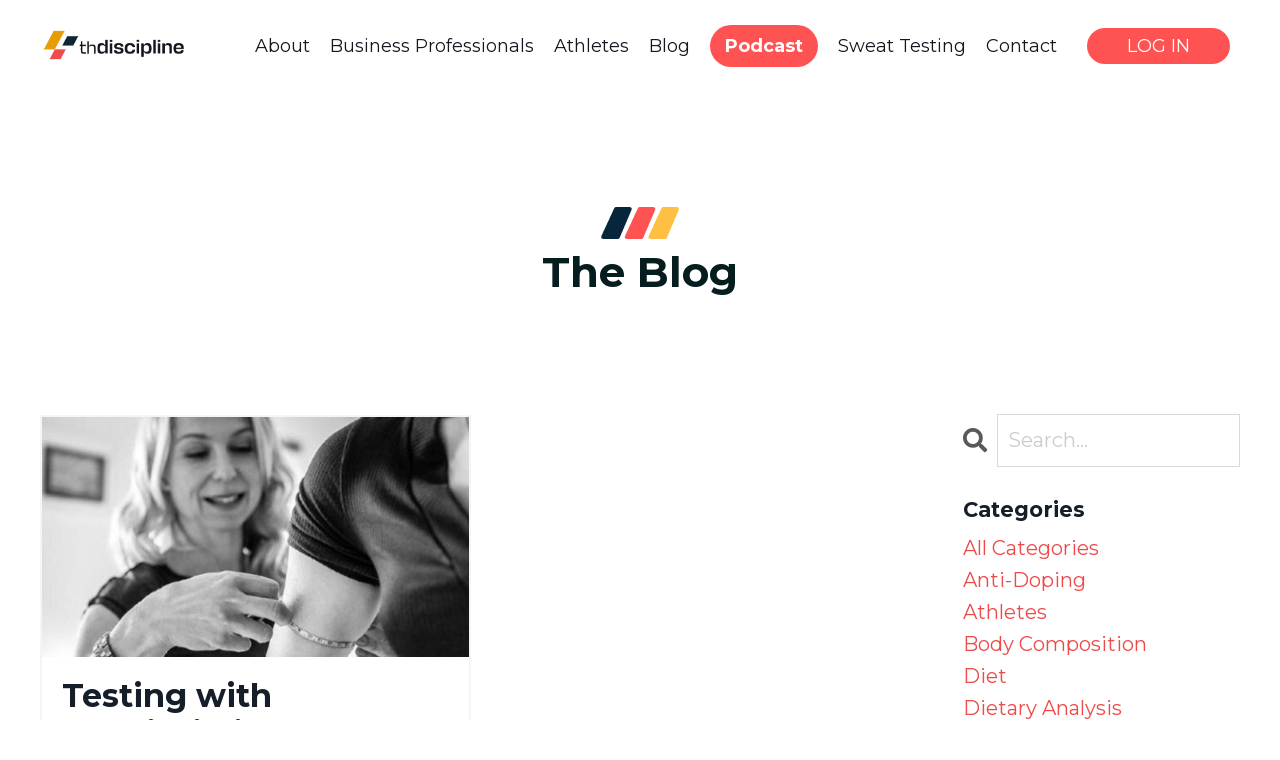

--- FILE ---
content_type: text/html; charset=utf-8
request_url: https://www.4thdiscipline.com/blog?tag=testing
body_size: 10160
content:
<!doctype html>
<html lang="en">
  <head>
    
              <meta name="csrf-param" content="authenticity_token">
              <meta name="csrf-token" content="EnTadYgQ5PxsmePzkRmnEcazkJ7Bt+qGSNXNQhGOUviCEfwyIm41TVtA2jl+XCkBAg6B5adNd/GR33MIIwxRJQ==">
            
    <title>
      
        Blog
      
    </title>
    <meta charset="utf-8" />
    <meta http-equiv="x-ua-compatible" content="ie=edge, chrome=1">
    <meta name="viewport" content="width=device-width, initial-scale=1, shrink-to-fit=no">
    
      <meta name="description" content="Dive deeper into the topics on every athletes mind with articles from Claire and our guest bloggers too." />
    
    <meta property="og:type" content="website">
<meta property="og:url" content="https://www.4thdiscipline.com/blog?tag=testing">
<meta name="twitter:card" content="summary_large_image">

<meta property="og:title" content="Blog">
<meta name="twitter:title" content="Blog">


<meta property="og:description" content="Dive deeper into the topics on every athletes mind with articles from Claire and our guest bloggers too.">
<meta name="twitter:description" content="Dive deeper into the topics on every athletes mind with articles from Claire and our guest bloggers too.">


<meta property="og:image" content="https://kajabi-storefronts-production.kajabi-cdn.com/kajabi-storefronts-production/sites/143647/images/OEAKVslOTLqqNElLDyjA_FaceBook_NoWatermark_0699.jpg">
<meta name="twitter:image" content="https://kajabi-storefronts-production.kajabi-cdn.com/kajabi-storefronts-production/sites/143647/images/OEAKVslOTLqqNElLDyjA_FaceBook_NoWatermark_0699.jpg">


    
      <link href="https://kajabi-storefronts-production.kajabi-cdn.com/kajabi-storefronts-production/file-uploads/themes/2150744555/settings_images/60a8bf7-11-bda1-a4d1-0b22ef213787_Logo-Icon.png?v=2" rel="shortcut icon" />
    
    <link rel="canonical" href="https://www.4thdiscipline.com/blog?tag=testing" />

    <!-- Google Fonts ====================================================== -->
    <link rel="preconnect" href="https://fonts.gstatic.com" crossorigin>
    <link rel="stylesheet" media="print" onload="this.onload=null;this.removeAttribute(&#39;media&#39;);" type="text/css" href="//fonts.googleapis.com/css?family=Montserrat:400,700,400italic,700italic&amp;display=swap" />

    <!-- Kajabi CSS ======================================================== -->
    <link rel="stylesheet" media="print" onload="this.onload=null;this.removeAttribute(&#39;media&#39;);" type="text/css" href="https://kajabi-app-assets.kajabi-cdn.com/assets/core-0d125629e028a5a14579c81397830a1acd5cf5a9f3ec2d0de19efb9b0795fb03.css" />

    

    <!-- Font Awesome Icons -->
    <link rel="stylesheet" media="print" onload="this.onload=null;this.removeAttribute(&#39;media&#39;);" type="text/css" crossorigin="anonymous" href="https://use.fontawesome.com/releases/v5.15.2/css/all.css" />

    <link rel="stylesheet" media="screen" href="https://kajabi-storefronts-production.kajabi-cdn.com/kajabi-storefronts-production/themes/2150744555/assets/styles.css?1766592509721378" />

    <!-- Customer CSS ====================================================== -->
    <!-- If you're using custom css that affects the first render of the page, replace async_style_link below with styesheet_tag -->
    <link rel="stylesheet" media="print" onload="this.onload=null;this.removeAttribute(&#39;media&#39;);" type="text/css" href="https://kajabi-storefronts-production.kajabi-cdn.com/kajabi-storefronts-production/themes/2150744555/assets/overrides.css?1766592509721378" />
    <style>
  /* Custom CSS Added Via Theme Settings */
  /* This removes the rounded corners of the form fields */

.form-control {
border-radius: 0px;
margin-top: -1px;
}

/* This changes the bulleted list to have green arrows instead of dots */

.bullet-arrow {
list-style-type: none;
}

.bullet-arrow li {
list-style-type: none;
position: relative;
padding-left: 8px;
}

.bullet-arrow li:before {
content: '\00BB';
color: #127059;
font-size: 34px;
position: absolute;
top: -14px;
left: -20px;
}


/* This changes the bulleted list to have green check marks instead of dots */

.bullet-check {
list-style-type: none;
}

.bullet-check li {
list-style-type: none;
position: relative;
padding-left: 6px;
}

.bullet-check li:before {
content: '\2713';
color: #127059;
font-size: 20px;
position: absolute;
top: -3px;
left: -20px;
}

/* This changes the bulleted list to have white arrows instead of dots */

.bullet-arrow-white {
list-style-type: none;
}

.bullet-arrow-white li {
list-style-type: none;
position: relative;
padding-left: 8px;
}

.bullet-arrow-white li:before {
content: '\00BB';
color: #ffffff;
font-size: 34px;
position: absolute;
top: -14px;
left: -20px;
}


/* This changes the bulleted list to have white check marks instead of dots */

.bullet-check-white {
list-style-type: none;
}

.bullet-check-white li {
list-style-type: none;
position: relative;
padding-left: 6px;
}

.bullet-check-white li:before {
content: '\2713';
color: #ffffff;
font-size: 20px;
position: absolute;
top: -3px;
left: -20px;
}


/* This removes the rounded corners of the filter field as seen on the Announcements and Blog Search Pages  */

.filter__field {
border-radius: 0px !important;
}


/* This moves the podcast intro section up higher so that it is behind the transparent header. Delete this code if not using a transparent header for the website theme */

.podcast-intro { 
margin-top: -80px !important;
padding-top: 80px !important;
}


/* This moves the coaching product hero section up higher so that it is behind the transparent header. Delete this code if not using a transparent header for the website theme */

.coaching-programs__container { 
margin-top: -94px !important;
}

.coaching-programs__header  {
padding-top: 94px !important;
}


/* This removes the rounded corners on the error prompt */

.parsley-errors-list {
border-radius: 0px !important;
}


/* This removes the rounded corners on alert messages */

.alert {
border-radius: 0px !important;
}


/* This makes form labels white - important for the login page */

.form-group label {
color: #ffffff !important;
}
</style>


    <!-- Kajabi Editor Only CSS ============================================ -->
    

    <!-- Header hook ======================================================= -->
    <link rel="alternate" type="application/rss+xml" title="Blog" href="https://www.4thdiscipline.com/blog.rss" /><script type="text/javascript">
  var Kajabi = Kajabi || {};
</script>
<script type="text/javascript">
  Kajabi.currentSiteUser = {
    "id" : "-1",
    "type" : "Guest",
    "contactId" : "",
  };
</script>
<script type="text/javascript">
  Kajabi.theme = {
    activeThemeName: "Prosper",
    previewThemeId: null,
    editor: false
  };
</script>
<meta name="turbo-prefetch" content="false">
<link rel="preconnect" href="https://fonts.googleapis.com">
<link rel="preconnect" href="https://fonts.gstatic.com" crossorigin>
<link href="https://fonts.googleapis.com/css2?family=Montserrat:wght@400;500;600;700&display=swap" rel="stylesheet">

<script src="https://ajax.googleapis.com/ajax/libs/jquery/3.5.1/jquery.min.js"></script>




<script>
$(window).scroll(function(){
  if($(window).scrollTop() >= 800){
      $(".block--1642542568090").addClass("slide-left");
  } else {
      $(".block--1642542568090").removeClass("slide-left");
  }
});

$(window).scroll(function(){
  if($(window).scrollTop() >= 800){
      $(".block--1642542538702_0").addClass("slide-right");
  } else {
      $(".block--1642542538702_0").removeClass("slide-right");
  }
});

$(window).scroll(function(){
  if($(window).scrollTop() >= 800){
      $(".section--1642542538702").addClass("slide-up");
  } else {
      $(".section--1642542538702").removeClass("slide-up");
  }
});

$(window).scroll(function(){
  if($(window).scrollTop() >= 1000){
      $(".section--1642546308845 .col-sm-2").addClass("slide-up2");
  } else {
      $(".section--1642546308845 .col-sm-2").removeClass("slide-up2");
  }
});

$(window).scroll(function(){
  if($(window).scrollTop() >= 3647){
      $(".section--1642556840655 .col-md-11").addClass("slide-up3");
  } else {
      $(".section--1642556840655 .col-md-11").removeClass("slide-up3");
  }
});

</script>

<style>
.header {
    z-index: 999 !important;
}
.header span.user {
    display: inline!important;
}
a[href="/login"] {
background: #ff5353;
    color: #fff!important;
    padding: 7px 40px;
    border-radius: 50px!important;
    line-height: 1.6em!important;
}
.section.section--global {
    padding: 50px 0;
}
a.blog__more {
    border: 1px solid #07253b;
    padding: 10px 29px;
    display: inline-block;
    border-radius: 50px;
    color: #07253b;
    font-weight: 100;
    text-transform: uppercase;
    width: 168px;
    text-align: center;
}
div#section-blog_listing_body h2.blog__title {
    font-size: 23px;
}
p.panel__heading.panel__heading--light[kjb-settings-id="sections_blog_sidebar_blocks_1655481968409_settings_heading"] {
    color: #07253b!important;
    font-size: 24px;
    font-weight: bold;
    opacity: 1;
}
div#section-blog_listing_body .panel.blog {
    border-radius: 20px;
    box-shadow: 0px 2px 18px #ecf0f1;
}
div#section-blog_listing_body .panel.blog .panel__body {
    display: flex;
    flex-direction: column;
}
div#section-blog_listing_body .panel.blog .panel__body h2.blog__title {
    order: 2;
}
div#section-blog_listing_body .panel.blog .panel__body .blog__info {
    order: 3;
}
div#section-blog_listing_body .panel.blog .panel__body .blog__conent {
    order: 4;
}
div#section-blog_listing_body .panel.blog .panel__body a.blog__more {
    order: 5;
}
div#section-blog_listing_body .panel.blog .panel__body a:not(.blog__more) {
    margin-top: -16px;
}
.header.header--light.header--left span.user {
    display: none;
}
.header a.btn.btn-cta.btn--.btn--solid.btn--.btn--1642540920701 {
    min-width: 150px;
    max-width: 100%;
    font-weight: normal;
    border-radius: 100px;
}
div#section-blog_listing_body .panel.blog .panel__body .blog__conent img {
    display: none;
}
div#section-blog_listing_body .panel.blog .panel__body .blog__conent * {
    font-size: 16px;
    font-weight: normal;
    color: #000;
}
div#section-blog_listing_body .panel.blog .panel__body .blog__conent div#block-yui_3_17_2_1_1597850350598_66310 {
    display: none;
}
@media (min-width:768px){
   div#section-blog_listing_body {
    display: flex;
    flex-wrap: wrap;
    gap: 3%;
    }
div#section-blog_listing_body .panel.blog {
    flex: 48%;
}
}
@media (min-width: 1350px){
.header.header--light.header--left .container {
    max-width: 1307px;
}
.header.header--light.header--left  .header-menu a {
    margin: 0 16px;
}
.header.header--light.header--left  .header-menu a {
    font-size: 17px!important;
    font-weight: 500!important;
}
}
</style>

<script async src="https://www.googletagmanager.com/gtag/js?id=G-S0JP5LT3VK"></script>
<script>
window.dataLayer = window.dataLayer || [];
function gtag(){dataLayer.push(arguments);}
gtag('js', new Date());
gtag('config', 'G-S0JP5LT3VK');
</script>

<style>
.menu-btn {
color: #ffffff; 
font-weight: 900; 
background-color: #ff5353; 
padding: 10px 15px 10px 15px; 
border-radius: 100px;
}
</style>

<style type="text/css">
  #editor-overlay {
    display: none;
    border-color: #2E91FC;
    position: absolute;
    background-color: rgba(46,145,252,0.05);
    border-style: dashed;
    border-width: 3px;
    border-radius: 3px;
    pointer-events: none;
    cursor: pointer;
    z-index: 10000000000;
  }
  .editor-overlay-button {
    color: white;
    background: #2E91FC;
    border-radius: 2px;
    font-size: 13px;
    margin-inline-start: -24px;
    margin-block-start: -12px;
    padding-block: 3px;
    padding-inline: 10px;
    text-transform:uppercase;
    font-weight:bold;
    letter-spacing:1.5px;

    left: 50%;
    top: 50%;
    position: absolute;
  }
</style>
<script src="https://kajabi-app-assets.kajabi-cdn.com/vite/assets/track_analytics-999259ad.js" crossorigin="anonymous" type="module"></script><link rel="modulepreload" href="https://kajabi-app-assets.kajabi-cdn.com/vite/assets/stimulus-576c66eb.js" as="script" crossorigin="anonymous">
<link rel="modulepreload" href="https://kajabi-app-assets.kajabi-cdn.com/vite/assets/track_product_analytics-9c66ca0a.js" as="script" crossorigin="anonymous">
<link rel="modulepreload" href="https://kajabi-app-assets.kajabi-cdn.com/vite/assets/stimulus-e54d982b.js" as="script" crossorigin="anonymous">
<link rel="modulepreload" href="https://kajabi-app-assets.kajabi-cdn.com/vite/assets/trackProductAnalytics-3d5f89d8.js" as="script" crossorigin="anonymous">      <script type="text/javascript">
        if (typeof (window.rudderanalytics) === "undefined") {
          !function(){"use strict";window.RudderSnippetVersion="3.0.3";var sdkBaseUrl="https://cdn.rudderlabs.com/v3"
          ;var sdkName="rsa.min.js";var asyncScript=true;window.rudderAnalyticsBuildType="legacy",window.rudderanalytics=[]
          ;var e=["setDefaultInstanceKey","load","ready","page","track","identify","alias","group","reset","setAnonymousId","startSession","endSession","consent"]
          ;for(var n=0;n<e.length;n++){var t=e[n];window.rudderanalytics[t]=function(e){return function(){
          window.rudderanalytics.push([e].concat(Array.prototype.slice.call(arguments)))}}(t)}try{
          new Function('return import("")'),window.rudderAnalyticsBuildType="modern"}catch(a){}
          if(window.rudderAnalyticsMount=function(){
          "undefined"==typeof globalThis&&(Object.defineProperty(Object.prototype,"__globalThis_magic__",{get:function get(){
          return this},configurable:true}),__globalThis_magic__.globalThis=__globalThis_magic__,
          delete Object.prototype.__globalThis_magic__);var e=document.createElement("script")
          ;e.src="".concat(sdkBaseUrl,"/").concat(window.rudderAnalyticsBuildType,"/").concat(sdkName),e.async=asyncScript,
          document.head?document.head.appendChild(e):document.body.appendChild(e)
          },"undefined"==typeof Promise||"undefined"==typeof globalThis){var d=document.createElement("script")
          ;d.src="https://polyfill-fastly.io/v3/polyfill.min.js?version=3.111.0&features=Symbol%2CPromise&callback=rudderAnalyticsMount",
          d.async=asyncScript,document.head?document.head.appendChild(d):document.body.appendChild(d)}else{
          window.rudderAnalyticsMount()}window.rudderanalytics.load("2apYBMHHHWpiGqicceKmzPebApa","https://kajabiaarnyhwq.dataplane.rudderstack.com",{})}();
        }
      </script>
      <script type="text/javascript">
        if (typeof (window.rudderanalytics) !== "undefined") {
          rudderanalytics.page({"account_id":"127378","site_id":"143647"});
        }
      </script>
      <script type="text/javascript">
        if (typeof (window.rudderanalytics) !== "undefined") {
          (function () {
            function AnalyticsClickHandler (event) {
              const targetEl = event.target.closest('a') || event.target.closest('button');
              if (targetEl) {
                rudderanalytics.track('Site Link Clicked', Object.assign(
                  {"account_id":"127378","site_id":"143647"},
                  {
                    link_text: targetEl.textContent.trim(),
                    link_href: targetEl.href,
                    tag_name: targetEl.tagName,
                  }
                ));
              }
            };
            document.addEventListener('click', AnalyticsClickHandler);
          })();
        }
      </script>
<meta name='site_locale' content='en'><style type="text/css">
  /* Font Awesome 4 */
  .fa.fa-twitter{
    font-family:sans-serif;
  }
  .fa.fa-twitter::before{
    content:"𝕏";
    font-size:1.2em;
  }

  /* Font Awesome 5 */
  .fab.fa-twitter{
    font-family:sans-serif;
  }
  .fab.fa-twitter::before{
    content:"𝕏";
    font-size:1.2em;
  }
</style>
<link rel="stylesheet" href="https://cdn.jsdelivr.net/npm/@kajabi-ui/styles@1.0.4/dist/kajabi_products/kajabi_products.css" />
<script type="module" src="https://cdn.jsdelivr.net/npm/@pine-ds/core@3.14.0/dist/pine-core/pine-core.esm.js"></script>
<script nomodule src="https://cdn.jsdelivr.net/npm/@pine-ds/core@3.14.0/dist/pine-core/index.esm.js"></script>


  </head>

  <style>
  

  
    
      body {
        background-color: #ffffff;
      }
    
  
</style>

  <body id="encore-theme" class="background-light">
    


    <div id="section-header" data-section-id="header">

<style>
  /* Default Header Styles */
  .header {
    
      background-color: #ffffff;
    
    font-size: 18px;
  }
  .header a,
  .header a.link-list__link,
  .header a.link-list__link:hover,
  .header a.social-icons__icon,
  .header .user__login a,
  .header .dropdown__item a,
  .header .dropdown__trigger:hover {
    color: #14181e;
  }
  .header .dropdown__trigger {
    color: #14181e !important;
  }
  /* Mobile Header Styles */
  @media (max-width: 767px) {
    .header {
      
        background-color: #ffffff;
      
      font-size: 16px;
    }
    
    .header .hamburger__slices .hamburger__slice {
      
        background-color: #14181e;
      
    }
    
      .header a.link-list__link, .dropdown__item a, .header__content--mobile {
        text-align: left;
      }
    
    .header--overlay .header__content--mobile  {
      padding-bottom: 20px;
    }
  }
  /* Sticky Styles */
  
    .header.header--fixed {
      background-color: #ffffff;
      
        background-color: #ffffff;
      
      
        background-color: #ffffff;
      
    }
    
      .header.header--fixed a,
      .header.header--fixed a.link-list__link,
      .header.header--fixed a.link-list__link:hover,
      .header.header--fixed a.social-icons__icon,
      .header.header--fixed .dropdown__trigger:hover,
      .header.header--fixed .dropdown__item a,
      .header.header--fixed .user__login a {
        color: #14181e;
      }
    
    
      .header.header--fixed .dropdown__trigger {
        color: #14181e !important;
      }
    
    .header.header--fixed .hamburger__slice {
      
        background-color: #14181e;
      
    }
  
</style>

<div class="hidden">
  
    
  
    
  
    
  
  
  
  
</div>

<header class="header header--overlay sticky   background-light " kjb-settings-id="sections_header_settings_background_color">
  <div class="hello-bars">
    
      
    
      
    
      
    
  </div>
  
    <div class="header__wrap">
      <div class="header__content header__content--desktop background-light">
        <div class="container header__container media justify-content-left">
          
            
                <style>
@media (min-width: 768px) {
  #block-1555988494486 {
    text-align: left;
  }
} 
</style>

<div 
  id="block-1555988494486" 
  class="header__block header__block--logo header__block--show header__switch-content " 
  kjb-settings-id="sections_header_blocks_1555988494486_settings_stretch"
  
>
  

<style>
  #block-1555988494486 {
    line-height: 1;
  }
  #block-1555988494486 .logo__image {
    display: block;
    width: 150px;
  }
  #block-1555988494486 .logo__text {
    color: ;
  }
</style>

<a class="logo" href="/">
  
    
      <img loading="auto" class="logo__image" alt="Header Logo" kjb-settings-id="sections_header_blocks_1555988494486_settings_logo" src="https://kajabi-storefronts-production.kajabi-cdn.com/kajabi-storefronts-production/file-uploads/themes/2150744555/settings_images/24c823-f46f-1ba-736-648d07f1180d_logo-horizontal.png" />
    
  
</a>

</div>

              
          
            
                <style>
@media (min-width: 768px) {
  #block-1555988491313 {
    text-align: right;
  }
} 
</style>

<div 
  id="block-1555988491313" 
  class="header__block header__switch-content header__block--menu stretch" 
  kjb-settings-id="sections_header_blocks_1555988491313_settings_stretch"
  
>
  <div class="link-list justify-content-right" kjb-settings-id="sections_header_blocks_1555988491313_settings_menu">
  
    <a class="link-list__link" href="https://www.4thdiscipline.com/about-us" >About</a>
  
    <a class="link-list__link" href="https://www.4thdiscipline.com/professional-services" >Business Professionals</a>
  
    <a class="link-list__link" href="https://www.4thdiscipline.com/high-performance-coaching" >Athletes</a>
  
    <a class="link-list__link" href="https://www.4thdiscipline.com/blog" >Blog</a>
  
    <a class="link-list__link" href="https://www.4thdiscipline.com/podcast" ><span class="menu-btn">Podcast</span></a>
  
    <a class="link-list__link" href="https://www.4thdiscipline.com/sodium-sweat-testing" >Sweat Testing</a>
  
    <a class="link-list__link" href="https://www.4thdiscipline.com/contact" >Contact</a>
  
</div>

</div>

              
          
            
                <style>
@media (min-width: 768px) {
  #block-1555988487706 {
    text-align: left;
  }
} 
</style>

<div 
  id="block-1555988487706" 
  class="header__block header__switch-content header__block--user " 
  kjb-settings-id="sections_header_blocks_1555988487706_settings_stretch"
  
>
  <style>
  /* Dropdown menu colors for desktop */
  @media (min-width: 768px) {
    #block-1555988487706 .dropdown__menu {
      background: #FFFFFF;
      color: #595959;
    }
    #block-1555988487706 .dropdown__item a,
    #block-1555988487706 {
      color: #595959;
    }
  }
  /* Mobile menu text alignment */
  @media (max-width: 767px) {
    #block-1555988487706 .dropdown__item a,
    #block-1555988487706 .user__login a {
      text-align: left;
    }
  }
</style>

<div class="user" kjb-settings-id="sections_header_blocks_1555988487706_settings_language_login">
  
    <span class="user__login" kjb-settings-id="language_login"><a href="/login">LOG IN</a></span>
  
</div>

</div>

              
          
          
            <div class="hamburger hidden--desktop" kjb-settings-id="sections_header_settings_hamburger_color">
              <div class="hamburger__slices">
                <div class="hamburger__slice hamburger--slice-1"></div>
                <div class="hamburger__slice hamburger--slice-2"></div>
                <div class="hamburger__slice hamburger--slice-3"></div>
                <div class="hamburger__slice hamburger--slice-4"></div>
              </div>
            </div>
          
          
        </div>
      </div>
      <div class="header__content header__content--mobile">
        <div class="header__switch-content header__spacer"></div>
      </div>
    </div>
  
</header>

</div>
    <main>
      <div data-dynamic-sections=blog><div id="section-1643057915605" data-section-id="1643057915605"><style>
  
  #section-1643057915605 .section__overlay {
    position: absolute;
    width: 100%;
    height: 100%;
    left: 0;
    top: 0;
    background-color: ;
  }
  #section-1643057915605 .sizer {
    padding-top: 40px;
    padding-bottom: 40px;
  }
  #section-1643057915605 .container {
    max-width: calc(1260px + 10px + 10px);
    padding-right: 10px;
    padding-left: 10px;
    
  }
  #section-1643057915605 .row {
    
  }
  #section-1643057915605 .container--full {
    width: 100%;
    max-width: calc(100% + 10px + 10px);
  }
  @media (min-width: 768px) {
    
    #section-1643057915605 .sizer {
      padding-top: 100px;
      padding-bottom: 0px;
    }
    #section-1643057915605 .container {
      max-width: calc(1260px + 40px + 40px);
      padding-right: 40px;
      padding-left: 40px;
    }
    #section-1643057915605 .container--full {
      max-width: calc(100% + 40px + 40px);
    }
  }
  
  
</style>


<section kjb-settings-id="sections_1643057915605_settings_background_color"
  class="section
  
  
   "
  data-reveal-event=""
  data-reveal-offset=""
  data-reveal-units="seconds">
  <div class="sizer ">
    
    <div class="section__overlay"></div>
    <div class="container ">
      <div class="row align-items-center justify-content-center">
        
          




<style>
  /* flush setting */
  
  
  /* margin settings */
  #block-1643057915605_0, [data-slick-id="1643057915605_0"] {
    margin-top: 0px;
    margin-right: 0px;
    margin-bottom: 0px;
    margin-left: 0px;
  }
  #block-1643057915605_0 .block, [data-slick-id="1643057915605_0"] .block {
    /* border settings */
    border: 4px  black;
    border-radius: 4px;
    

    /* background color */
    
    /* default padding for mobile */
    
    
      padding: 20px;
    
    
      
        padding: 20px;
      
    
    /* mobile padding overrides */
    
    
      padding-top: 0px;
    
    
      padding-right: 0px;
    
    
      padding-bottom: 0px;
    
    
      padding-left: 0px;
    
  }

  @media (min-width: 768px) {
    /* desktop margin settings */
    #block-1643057915605_0, [data-slick-id="1643057915605_0"] {
      margin-top: 0px;
      margin-right: 0px;
      margin-bottom: 0px;
      margin-left: 0px;
    }
    #block-1643057915605_0 .block, [data-slick-id="1643057915605_0"] .block {
      /* default padding for desktop  */
      
      
        
          padding: 30px;
        
      
      /* desktop padding overrides */
      
      
        padding-top: 0px;
      
      
        padding-right: 0px;
      
      
        padding-bottom: 0px;
      
      
        padding-left: 0px;
      
    }
  }
  /* mobile text align */
  @media (max-width: 767px) {
    #block-1643057915605_0, [data-slick-id="1643057915605_0"] {
      text-align: center;
    }
  }
</style>



<div
  id="block-1643057915605_0"
  class="
  block-type--text
  text-center
  col-10
  
  
  
    
  
  
  "
  
  data-reveal-event=""
  data-reveal-offset=""
  data-reveal-units="seconds"
  
    kjb-settings-id="sections_1643057915605_blocks_1643057915605_0_settings_width"
  
  
>
  <div class="block
    box-shadow-
    "
    
      data-aos="none"
      data-aos-delay="0"
      data-aos-duration="0"
    
    
  >
    
    <style>
  
  #block-1577982541036_0 .btn {
    margin-top: 1rem;
  }
</style>


  <h1><img src="https://s3.amazonaws.com/kajabi-storefronts-production/themes/2149749972/settings_images/uW2k08fuSAuN8ydTKzrS_Stripes.png" alt="Icon" style="display: block; margin-left: auto; margin-right: auto;" /></h1>
<h1 style="text-align: center;"><span style="color: #051d1f;" mce-data-marked="1">The Blog</span></h1>




  </div>
</div>


        
      </div>
    </div>
  </div>
</section>
</div><div id="section-1599589855686" data-section-id="1599589855686"><style>
  
  .blog-listings {
    background-color: #ffffff;
  }
  .blog-listings .sizer {
    padding-top: 40px;
    padding-bottom: 40px;
  }
  .blog-listings .container {
    max-width: calc(1260px + 10px + 10px);
    padding-right: 10px;
    padding-left: 10px;
  }
  .blog-listing__panel {
    background-color: #ffffff;
    border-color: #f5f5f5;
    border-radius: 0px;
    border-style: solid;
    border-width: 2px ;
  }
  .blog-listing__title {
    color:  !important;
  }
  .blog-listing__title:hover {
    color:  !important;
  }
  .blog-listing__date {
    color: ;
  }
  .tag {
    color: ;
    background-color: ;
  }
  .tag:hover {
    color: ;
    background-color: ;
  }
  .blog-listing__content {
    color: ;
  }
  .blog-listing__more {
    color: ;
  }
  @media (min-width: 768px) {
    
    .blog-listings .sizer {
      padding-top: 80px;
      padding-bottom: 80px;
    }
    .blog-listings .container {
      max-width: calc(1260px + 40px + 40px);
      padding-right: 40px;
      padding-left: 40px;
    }
  }
  .pag__link {
    color: #78a3b9;
  }
  .pag__link--current {
    color: #0b2735;
  }
  .pag__link--disabled {
    color: #ccd9e0;
  }
</style>

<section class="blog-listings background-light" kjb-settings-id="sections_1599589855686_settings_background_color">
  <div class="sizer">
    
    <div class="container">
      <div class="row">
        
          <div class="col-lg-9">
        
          <div class="blog-listings__content blog-listings__content--grid-2">
            
              
                





<div class="blog-listing blog-listing--grid-2 blog-listing--has-media">
  
    <div class="blog-listing__panel box-shadow-none background-light">
  
    <div class="blog-listing__media">
      
        
  
    
      <a href="/blog/athletetestingservices">
        <img loading="auto" alt="high performance sports nutritionist Clair Fudge measures the arm of a client" src="https://kajabi-storefronts-production.kajabi-cdn.com/kajabi-storefronts-production/blogs/32528/images/y9X1wREYTWi9LW05IOLA_4thDiscipline31.jpg" />
      </a>
    
  


      
    </div>
    <div class="blog-listing__data">
      <a class="h3 blog-listing__title" href="/blog/athletetestingservices">Testing with 4thDiscipline </a>
      
        <span class="blog-listing__tags" kjb-settings-id="sections_1599589855686_settings_show_tags">
          
            
              <a class="tag" href="https://www.4thdiscipline.com/blog?tag=body+composition">body composition</a>
            
              <a class="tag" href="https://www.4thdiscipline.com/blog?tag=dietary+analysis">dietary analysis</a>
            
              <a class="tag" href="https://www.4thdiscipline.com/blog?tag=hydration">hydration</a>
            
              <a class="tag" href="https://www.4thdiscipline.com/blog?tag=testing">testing</a>
            
          
        </span>
      
      
        <span class="blog-listing__date" kjb-settings-id="sections_1599589855686_settings_show_date">Nov 29, 2020</span>
      
      
      
        
          <div class="blog-listing__content"><div id='block-yui_3_17_2_1_1597251129548_56426' class='sqs-block html-block sqs-block-html' data-block-type='2'>
<div class='sqs-block-content'>
<p class=''>It certainly has been a <strong>testing</strong> time over the last 5 months since the beginning of lockdown but </p>...</div></div></div>
        
        <a class="blog-listing__more" href="/blog/athletetestingservices" kjb-settings-id="sections_1599589855686_settings_read_more">Continue Reading...</a>
      
    </div>
  
    </div>
  
</div>

              
              
            
          </div>
        </div>
        <style>
   .sidebar__panel {
     background-color: #ffffff;
     border-color: ;
     border-radius: 0px;
     border-style: none;
     border-width: 2px ;
   }
</style>

<div class="col-lg-3    ">
  <div class="sidebar" kjb-settings-id="sections_1599589855686_settings_show_sidebar">
    
      
        <div class="sidebar__block">
          
              <style>
  .sidebar-search__icon i {
    color: ;
  }
  .sidebar-search--1600115507943 ::-webkit-input-placeholder {
    color: ;
  }
  .sidebar-search--1600115507943 ::-moz-placeholder {
    color: ;
  }
  .sidebar-search--1600115507943 :-ms-input-placeholder {
    color: ;
  }
  .sidebar-search--1600115507943 :-moz-placeholder {
    color: ;
  }
  .sidebar-search--1600115507943 .sidebar-search__input {
    color: ;
  }
</style>

<div class="sidebar-search sidebar-search--1600115507943" kjb-settings-id="sections_1599589855686_blocks_1600115507943_settings_search_text">
  <form class="sidebar-search__form" action="/blog/search" method="get" role="search">
    <span class="sidebar-search__icon"><i class="fa fa-search"></i></span>
    <input class="form-control sidebar-search__input" type="search" name="q" placeholder="Search...">
  </form>
</div>

            
        </div>
      
        <div class="sidebar__block">
          
              <style>
  .sidebar-categories--1600115512118 {
    text-align: left;
  }
  .sidebar-categories--1600115512118 .sidebar-categories__title {
    color: ;
  }
  .sidebar-categories--1600115512118 .sidebar-categories__select {
    color:  !important;
  }
  .sidebar-categories--1600115512118 .sidebar-categories__link {
    color: ;
  }
  .sidebar-categories--1600115512118 .sidebar-categories__tag {
    color: ;
  }
</style>

<div class="sidebar-categories sidebar-categories--1600115512118">
  <p
    class="h5 sidebar-categories__title"
    kjb-settings-id="sections_1599589855686_blocks_1600115512118_settings_heading"
    
  >
    Categories
  </p>
  
    <a class="sidebar-categories__link" href="/blog" kjb-settings-id="sections_1599589855686_blocks_1600115512118_settings_all_tags">All Categories</a>
    
      
        <a class="sidebar-categories__tag" href="https://www.4thdiscipline.com/blog?tag=anti-doping">anti-doping</a>
      
    
      
        <a class="sidebar-categories__tag" href="https://www.4thdiscipline.com/blog?tag=athletes">athletes</a>
      
    
      
        <a class="sidebar-categories__tag" href="https://www.4thdiscipline.com/blog?tag=body+composition">body composition</a>
      
    
      
        <a class="sidebar-categories__tag" href="https://www.4thdiscipline.com/blog?tag=diet">diet</a>
      
    
      
        <a class="sidebar-categories__tag" href="https://www.4thdiscipline.com/blog?tag=dietary+analysis">dietary analysis</a>
      
    
      
        <a class="sidebar-categories__tag" href="https://www.4thdiscipline.com/blog?tag=dietetics">dietetics</a>
      
    
      
        <a class="sidebar-categories__tag" href="https://www.4thdiscipline.com/blog?tag=dietitian">dietitian</a>
      
    
      
        <a class="sidebar-categories__tag" href="https://www.4thdiscipline.com/blog?tag=hydration">hydration</a>
      
    
      
        <a class="sidebar-categories__tag" href="https://www.4thdiscipline.com/blog?tag=interviews">interviews</a>
      
    
      
        <a class="sidebar-categories__tag" href="https://www.4thdiscipline.com/blog?tag=meal+plan">meal plan</a>
      
    
      
        <a class="sidebar-categories__tag" href="https://www.4thdiscipline.com/blog?tag=nutrition+for+weight+gain">nutrition for weight gain</a>
      
    
      
        <a class="sidebar-categories__tag" href="https://www.4thdiscipline.com/blog?tag=nutrition+for+weight+loss">nutrition for weight loss</a>
      
    
      
        <a class="sidebar-categories__tag" href="https://www.4thdiscipline.com/blog?tag=nutritionist">nutritionist</a>
      
    
      
        <a class="sidebar-categories__tag" href="https://www.4thdiscipline.com/blog?tag=plant+based+diet">plant based diet</a>
      
    
      
        <a class="sidebar-categories__tag" href="https://www.4thdiscipline.com/blog?tag=podcast">podcast</a>
      
    
      
        <a class="sidebar-categories__tag" href="https://www.4thdiscipline.com/blog?tag=postworkout">postworkout</a>
      
    
      
        <a class="sidebar-categories__tag" href="https://www.4thdiscipline.com/blog?tag=probiotics">probiotics</a>
      
    
      
        <a class="sidebar-categories__tag" href="https://www.4thdiscipline.com/blog?tag=prohibited+list">prohibited list</a>
      
    
      
        <a class="sidebar-categories__tag" href="https://www.4thdiscipline.com/blog?tag=protein">protein</a>
      
    
      
        <a class="sidebar-categories__tag" href="https://www.4thdiscipline.com/blog?tag=race+nutrition">race nutrition</a>
      
    
      
        <a class="sidebar-categories__tag" href="https://www.4thdiscipline.com/blog?tag=recipes">recipes</a>
      
    
      
        <a class="sidebar-categories__tag" href="https://www.4thdiscipline.com/blog?tag=sweat">sweat</a>
      
    
      
        <a class="sidebar-categories__tag sidebar-categories__tag--active" href="https://www.4thdiscipline.com/blog?tag=testing">testing</a>
      
    
      
        <a class="sidebar-categories__tag" href="https://www.4thdiscipline.com/blog?tag=vegan">vegan</a>
      
    
      
        <a class="sidebar-categories__tag" href="https://www.4thdiscipline.com/blog?tag=wada">wada</a>
      
    
      
        <a class="sidebar-categories__tag" href="https://www.4thdiscipline.com/blog?tag=webinar">webinar</a>
      
    
      
        <a class="sidebar-categories__tag" href="https://www.4thdiscipline.com/blog?tag=weight+loss">weight loss</a>
      
    
      
        <a class="sidebar-categories__tag" href="https://www.4thdiscipline.com/blog?tag=weightloss">weightloss</a>
      
    
  
</div>

            
        </div>
      
    
  </div>
</div>

      </div>
    </div>
  </div>
</section>

</div><div id="section-1643058660209" data-section-id="1643058660209"><style>
  
    #section-1643058660209 {
      background-image: url(https://kajabi-storefronts-production.kajabi-cdn.com/kajabi-storefronts-production/file-uploads/themes/2150744555/settings_images/e34356-703-3ecc-b338-61672afce4e3_BG-Dk-Blue-Icon-3.png);
      background-position: bottom;
    }
  
  #section-1643058660209 .section__overlay {
    position: absolute;
    width: 100%;
    height: 100%;
    left: 0;
    top: 0;
    background-color: ;
  }
  #section-1643058660209 .sizer {
    padding-top: 40px;
    padding-bottom: 40px;
  }
  #section-1643058660209 .container {
    max-width: calc(1260px + 10px + 10px);
    padding-right: 10px;
    padding-left: 10px;
    
  }
  #section-1643058660209 .row {
    
  }
  #section-1643058660209 .container--full {
    width: 100%;
    max-width: calc(100% + 10px + 10px);
  }
  @media (min-width: 768px) {
    
      #section-1643058660209 {
        
      }
    
    #section-1643058660209 .sizer {
      padding-top: 80px;
      padding-bottom: 80px;
    }
    #section-1643058660209 .container {
      max-width: calc(1260px + 40px + 40px);
      padding-right: 40px;
      padding-left: 40px;
    }
    #section-1643058660209 .container--full {
      max-width: calc(100% + 40px + 40px);
    }
  }
  
  
</style>


<section kjb-settings-id="sections_1643058660209_settings_background_color"
  class="section
  
  
   "
  data-reveal-event=""
  data-reveal-offset=""
  data-reveal-units="seconds">
  <div class="sizer ">
    
    <div class="section__overlay"></div>
    <div class="container ">
      <div class="row align-items-center justify-content-center">
        
          




<style>
  /* flush setting */
  
  
  /* margin settings */
  #block-1643058660209_0, [data-slick-id="1643058660209_0"] {
    margin-top: 0px;
    margin-right: 0px;
    margin-bottom: 0px;
    margin-left: 0px;
  }
  #block-1643058660209_0 .block, [data-slick-id="1643058660209_0"] .block {
    /* border settings */
    border: 0px none black;
    border-radius: 0px;
    

    /* background color */
    
    /* default padding for mobile */
    
    
    
    /* mobile padding overrides */
    
    
      padding-top: 40px;
    
    
      padding-right: 40px;
    
    
      padding-bottom: 40px;
    
    
      padding-left: 40px;
    
  }

  @media (min-width: 768px) {
    /* desktop margin settings */
    #block-1643058660209_0, [data-slick-id="1643058660209_0"] {
      margin-top: 0px;
      margin-right: 0px;
      margin-bottom: 0px;
      margin-left: 0px;
    }
    #block-1643058660209_0 .block, [data-slick-id="1643058660209_0"] .block {
      /* default padding for desktop  */
      
      
      /* desktop padding overrides */
      
      
        padding-top: 50px;
      
      
        padding-right: 50px;
      
      
        padding-bottom: 40px;
      
      
        padding-left: 50px;
      
    }
  }
  /* mobile text align */
  @media (max-width: 767px) {
    #block-1643058660209_0, [data-slick-id="1643058660209_0"] {
      text-align: center;
    }
  }
</style>



<div
  id="block-1643058660209_0"
  class="
  block-type--form
  text-center
  col-10
  
  
  
    
  
  
  "
  
  data-reveal-event=""
  data-reveal-offset=""
  data-reveal-units="seconds"
  
    kjb-settings-id="sections_1643058660209_blocks_1643058660209_0_settings_width"
  
  
>
  <div class="block
    box-shadow-none
    "
    
      data-aos="none"
      data-aos-delay="0"
      data-aos-duration="0"
    
    
  >
    
    








<style>
  #block-1643058660209_0 .form-btn {
    border-color: #ee4a4a;
    border-radius: 100px;
    background: #ee4a4a;
    color: #ffffff;
  }
  #block-1643058660209_0 .btn--outline {
    color: #ee4a4a;
    background: transparent;
  }
  #block-1643058660209_0 .disclaimer-text {
    font-size: 16px;
    margin-top: 1.25rem;
    margin-bottom: 0;
    color: #888;
  }
</style>



<div class="form">
  <div
    kjb-settings-id="sections_1643058660209_blocks_1643058660209_0_settings_text"
    
  >
    <h2><span style="color: #f4f2f2;">Get Your</span> <span style="color: #ee4a4a;"><em>Free</em></span> <span style="color: #e89d06;">Meal Planner</span></h2>
<p><span style="color: #f4f2f2;">Plan out your week around your training. Use the meal planner to really start to think and prepare for the week ahead so you can start fully fuelled, optimise your recovery and get the most out of your training.</span></p>
  </div>
  
    <form data-parsley-validate="true" data-kjb-disable-on-submit="true" action="https://www.4thdiscipline.com/forms/2147743951/form_submissions" accept-charset="UTF-8" method="post"><input name="utf8" type="hidden" value="&#x2713;" autocomplete="off" /><input type="hidden" name="authenticity_token" value="7JeBHAt+QaQyJ1QJMpSdrSSTdmAl/tTIPQmROu/SP9+TszBO06YR9ANa3xrU3GY52NPBHEbg2EROrBa54N8jRw==" autocomplete="off" /><input type="text" name="website_url" autofill="off" placeholder="Skip this field" style="display: none;" /><input type="hidden" name="kjb_fk_checksum" autofill="off" value="1e5f8f2297de5f343ae1025a292a7a40" /><input type="hidden" name="form_submission[template_metadata_id]" value="2152237422" autofill="off" />
      <div class="">
        <input type="hidden" name="thank_you_url" value="">
        
          <div class="text-field form-group"><input type="text" name="form_submission[name]" id="form_submission_name" value="" required="required" class="form-control" placeholder="First Name" /></div>
        
          <div class="email-field form-group"><input required="required" class="form-control" placeholder="Email " type="email" name="form_submission[email]" id="form_submission_email" /></div>
        
          <div class="checkbox-field form-group"><input type="hidden" name="form_submission[custom_15]" id="form_submission_custom_15" value="0" autocomplete="off" /><label><input type="checkbox" name="form_submission[custom_15]" id="form_submission_custom_15" value="1" required="required" class="form-control" placeholder="I accepted the processing of personal data" data-parsley-multiple="0ethlink" /><span class="overlay"></span><span class="text">I accepted the processing of personal data</span></label></div>
        
        <div>
          
          <button
            id="form-button"
            class="form-btn btn--solid btn--auto btn--medium"
            type="submit"
            role="button"
            kjb-settings-id="sections_1643058660209_blocks_1643058660209_0_settings_btn_text"
          >SEND ME WEEKLY EMAILS</button>
        </div>
      </div>
    </form>
    
      <p
        class="disclaimer-text"
        kjb-settings-id="sections_1643058660209_blocks_1643058660209_0_settings_disclaimer_text"
        
      >
        You're safe with me. I'll never spam you or sell your contact info.
      </p>
    
  
</div>

  </div>
</div>


        
      </div>
    </div>
  </div>
</section>
</div></div>
    </main>
    <div id="section-footer" data-section-id="footer">
  <style>
    #section-footer {
      -webkit-box-flex: 1;
      -ms-flex-positive: 1;
      flex-grow: 1;
      display: -webkit-box;
      display: -ms-flexbox;
      display: flex;
    }
    .footer {
      -webkit-box-flex: 1;
      -ms-flex-positive: 1;
      flex-grow: 1;
    }
  </style>

<style>
  .footer {
    background-color: #07253b;
  }
  .footer, .footer__block {
    font-size: 14px;
    color: ;
  }
  .footer .logo__text {
    color: ;
  }
  .footer .link-list__links {
    width: 100%;
  }
  .footer a.link-list__link {
    color: ;
  }
  .footer .link-list__link:hover {
    color: ;
  }
  .copyright {
    color: ;
  }
  @media (min-width: 768px) {
    .footer, .footer__block {
      font-size: 14px;
    }
  }
  .powered-by a {
    color:  !important;
  }
  
</style>

<footer class="footer   background-dark  " kjb-settings-id="sections_footer_settings_background_color">
  <div class="footer__content">
    <div class="container footer__container media">
      
        
            <div 
  id="block-1711380182095" 
  class="footer__block "
  
>
  

<style>
  #block-1711380182095 {
    line-height: 1;
  }
  #block-1711380182095 .logo__image {
    display: block;
    width: 150px;
  }
  #block-1711380182095 .logo__text {
    color: ;
  }
</style>

<a class="logo" href="/">
  
    
      <img loading="auto" class="logo__image" alt="Footer Logo" kjb-settings-id="sections_footer_blocks_1711380182095_settings_logo" src="https://kajabi-storefronts-production.kajabi-cdn.com/kajabi-storefronts-production/file-uploads/themes/2150744555/settings_images/ad78e6f-23b1-e6f5-b6ba-0a28b87f32a0_logo-white.png" />
    
  
</a>

</div>

          
      
        
            




<style>
  /* flush setting */
  
  
  /* margin settings */
  #block-1602193175296, [data-slick-id="1602193175296"] {
    margin-top: 0px;
    margin-right: 0px;
    margin-bottom: 0px;
    margin-left: 0px;
  }
  #block-1602193175296 .block, [data-slick-id="1602193175296"] .block {
    /* border settings */
    border: 4px  black;
    border-radius: 4px;
    

    /* background color */
    
      background-color: ;
    
    /* default padding for mobile */
    
      padding: 20px;
    
    
      padding: 20px;
    
    
      
        padding: 20px;
      
    
    /* mobile padding overrides */
    
    
      padding-top: 0px;
    
    
      padding-right: 0px;
    
    
      padding-bottom: 0px;
    
    
      padding-left: 0px;
    
  }

  @media (min-width: 768px) {
    /* desktop margin settings */
    #block-1602193175296, [data-slick-id="1602193175296"] {
      margin-top: 0px;
      margin-right: 0px;
      margin-bottom: 0px;
      margin-left: 0px;
    }
    #block-1602193175296 .block, [data-slick-id="1602193175296"] .block {
      /* default padding for desktop  */
      
        padding: 30px;
      
      
        
          padding: 30px;
        
      
      /* desktop padding overrides */
      
      
        padding-top: 0px;
      
      
        padding-right: 0px;
      
      
        padding-bottom: 0px;
      
      
        padding-left: 0px;
      
    }
  }
  /* mobile text align */
  @media (max-width: 767px) {
    #block-1602193175296, [data-slick-id="1602193175296"] {
      text-align: center;
    }
  }
</style>



<div
  id="block-1602193175296"
  class="
  block-type--link_list
  text-left
  col-
  
  
  
  
  "
  
  data-reveal-event=""
  data-reveal-offset=""
  data-reveal-units=""
  
    kjb-settings-id="sections_footer_blocks_1602193175296_settings_width"
  
  
>
  <div class="block
    box-shadow-
    "
    
      data-aos="-"
      data-aos-delay=""
      data-aos-duration=""
    
    
  >
    
    <style>
  #block-1602193175296 .link-list__title {
    color: ;
  }
  #block-1602193175296 .link-list__link {
    color: ;
  }
</style>



<div class="link-list link-list--row link-list--desktop-left link-list--mobile-center">
  
  <div class="link-list__links" kjb-settings-id="sections_footer_blocks_1602193175296_settings_menu">
    
      <a class="link-list__link" href="https://www.4thdiscipline.com/t-c" >Disclosure T&Cs</a>
    
      <a class="link-list__link" href="https://www.4thdiscipline.com/privacypolicy" >Privacy Policy</a>
    
      <a class="link-list__link" href="https://www.4thdiscipline.com/contact" >Contact</a>
    
  </div>
</div>

  </div>
</div>


          
      
        
            <div 
  id="block-1555988525205" 
  class="footer__block "
  
>
  <span class="copyright" kjb-settings-id="sections_footer_blocks_1555988525205_settings_copyright" role="presentation">
  &copy; 2026 4th Discipline | Nutricise Ltd | Reg. # 07151039 | VAT 351451913
</span>

</div>

          
      
    </div>
    

  </div>

</footer>

</div>
    <div id="section-exit_pop" data-section-id="exit_pop"><style>
  #exit-pop .modal__content {
    background: ;
  }
  
</style>






</div>
    <div id="section-two_step" data-section-id="two_step"><style>
  #two-step .modal__content {
    background: ;
  }
  
</style>

<div class="modal two-step" id="two-step" kjb-settings-id="sections_two_step_settings_two_step_edit">
  <div class="modal__content background-unrecognized">
    <div class="close-x">
      <div class="close-x__part"></div>
      <div class="close-x__part"></div>
    </div>
    <div class="modal__body row text- align-items-start justify-content-left">
      
         
              




<style>
  /* flush setting */
  
  
  /* margin settings */
  #block-1585757543890, [data-slick-id="1585757543890"] {
    margin-top: 0px;
    margin-right: 0px;
    margin-bottom: 0px;
    margin-left: 0px;
  }
  #block-1585757543890 .block, [data-slick-id="1585757543890"] .block {
    /* border settings */
    border: 4px none black;
    border-radius: 4px;
    

    /* background color */
    
    /* default padding for mobile */
    
    
    
    /* mobile padding overrides */
    
    
    
    
    
  }

  @media (min-width: 768px) {
    /* desktop margin settings */
    #block-1585757543890, [data-slick-id="1585757543890"] {
      margin-top: 0px;
      margin-right: 0px;
      margin-bottom: 0px;
      margin-left: 0px;
    }
    #block-1585757543890 .block, [data-slick-id="1585757543890"] .block {
      /* default padding for desktop  */
      
      
      /* desktop padding overrides */
      
      
      
      
      
    }
  }
  /* mobile text align */
  @media (max-width: 767px) {
    #block-1585757543890, [data-slick-id="1585757543890"] {
      text-align: center;
    }
  }
</style>



<div
  id="block-1585757543890"
  class="
  block-type--form
  text-center
  col-12
  
  
  
  
  "
  
  data-reveal-event=""
  data-reveal-offset=""
  data-reveal-units=""
  
    kjb-settings-id="sections_two_step_blocks_1585757543890_settings_width"
  
  
>
  <div class="block
    box-shadow-none
    "
    
      data-aos="-"
      data-aos-delay=""
      data-aos-duration=""
    
    
  >
    
    








<style>
  #block-1585757543890 .form-btn {
    border-color: #ee4a4a;
    border-radius: 100px;
    background: #ee4a4a;
    color: #ffffff;
  }
  #block-1585757543890 .btn--outline {
    color: #ee4a4a;
    background: transparent;
  }
  #block-1585757543890 .disclaimer-text {
    font-size: 16px;
    margin-top: 1.25rem;
    margin-bottom: 0;
    color: #888;
  }
</style>



<div class="form">
  <div
    kjb-settings-id="sections_two_step_blocks_1585757543890_settings_text"
    
  >
    <h3>Join The FREE Challenge</h3>
<p>Enter your details below to join the challenge.</p>
  </div>
  
    
  
</div>

  </div>
</div>


          
      
    </div>
  </div>
</div>



</div>
    <!-- Javascripts ======================================================= -->
<script src="https://kajabi-app-assets.kajabi-cdn.com/assets/encore_core-9ce78559ea26ee857d48a83ffa8868fa1d6e0743c6da46efe11250e7119cfb8d.js"></script>
<script src="https://kajabi-storefronts-production.kajabi-cdn.com/kajabi-storefronts-production/themes/2150744555/assets/scripts.js?1766592509721378"></script>



<!-- Customer JS ======================================================= -->
<script>
  /* Custom JS Added Via Theme Settings */
  /* Javascript code goes here */
</script>


  </body>
</html>